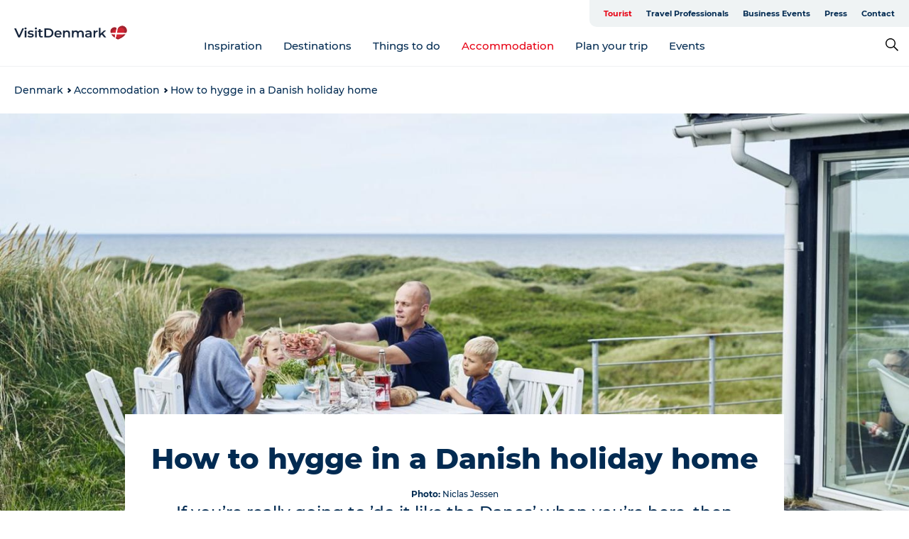

--- FILE ---
content_type: application/javascript; charset=UTF-8
request_url: https://www.visitdenmark.com/_next/static/chunks/60712.fb99411591e7f941.js
body_size: -59
content:
"use strict";(self.webpackChunk_N_E=self.webpackChunk_N_E||[]).push([[60712],{60712:function(e,i,l){l.r(i);var t=l(85893);l(67294);var a=l(45697),n=l.n(a),s=l(80099),d=l(24245),r=l(25363),_=l(23265),c=l(57292),h=l(53158);let o=d.Z.get("layout","image-location"),g=e=>{let{getRelation:i,getMediaImage:l}=e,a=(0,c.Z)(),{isMobile:n}=(0,r.Z)(),s=i({field:"field_media_image"}),d=s&&l({field:"field_media_image",content:s,style:n?"normal_big_image_mobile_375x375":"highlight_big"}),{field_location:g,field_media_image_photographer:f,field_copyright:m,field_media_description:p}=s&&s.attributes||{};return(0,t.jsxs)(h.Lt,{children:[(0,t.jsxs)(h.lg,{children:[d&&(0,t.jsx)(_.Z,{...d,alt:d.alt||""}),g&&(0,t.jsx)(o,{link:g})]}),(p||m||f)&&(0,t.jsxs)(h.pm,{children:[p&&(0,t.jsx)(h.dx,{children:p}),m&&(0,t.jsxs)(h.VW,{children:[(0,t.jsx)("span",{children:"\xa9"}),m]}),f&&(0,t.jsxs)(h.Md,{children:[(0,t.jsxs)("b",{children:[a("photo"),":"]}),f]})]})]})};g.propTypes={getRelation:n().func,getMediaImage:n().func},i.default=(0,s.Entity)()(g)}}]);